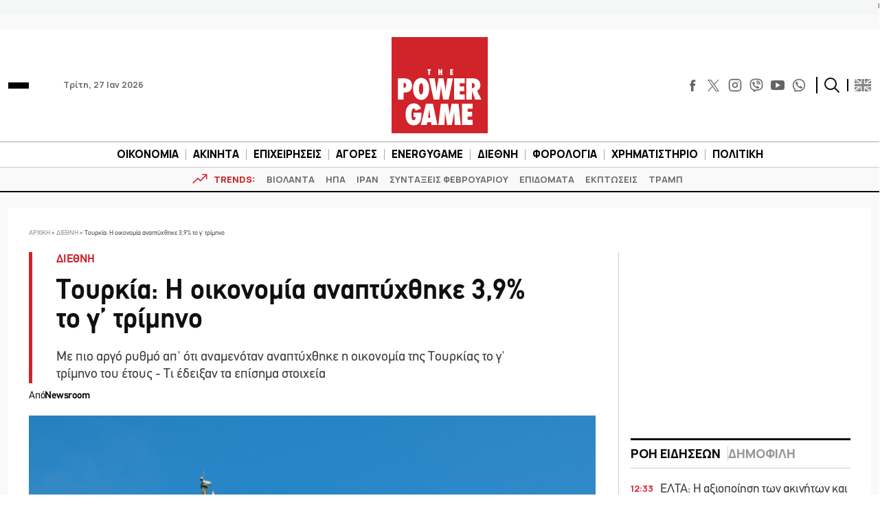

--- FILE ---
content_type: text/html; charset=utf-8
request_url: https://www.google.com/recaptcha/api2/aframe
body_size: 265
content:
<!DOCTYPE HTML><html><head><meta http-equiv="content-type" content="text/html; charset=UTF-8"></head><body><script nonce="ZzojLelLEcSKxxnlbhrLiA">/** Anti-fraud and anti-abuse applications only. See google.com/recaptcha */ try{var clients={'sodar':'https://pagead2.googlesyndication.com/pagead/sodar?'};window.addEventListener("message",function(a){try{if(a.source===window.parent){var b=JSON.parse(a.data);var c=clients[b['id']];if(c){var d=document.createElement('img');d.src=c+b['params']+'&rc='+(localStorage.getItem("rc::a")?sessionStorage.getItem("rc::b"):"");window.document.body.appendChild(d);sessionStorage.setItem("rc::e",parseInt(sessionStorage.getItem("rc::e")||0)+1);localStorage.setItem("rc::h",'1769510604511');}}}catch(b){}});window.parent.postMessage("_grecaptcha_ready", "*");}catch(b){}</script></body></html>

--- FILE ---
content_type: text/css
request_url: https://www.powergame.gr/wp-content/themes/whsk_powergame/common/css/format.css?ver=1.1.1
body_size: 6879
content:
html,body,div,span,object,iframe,pre,a,abbr,acronym,address,code,del,dfn,em,img,q,dl,dt,dd,ol,ul,li,fieldset,form,label,legend,table,caption,tbody,tfoot,thead,tr,th,td{margin:0;padding:0;border:0;font-weight:inherit;font-style:inherit;font-size:100%;font-family:inherit;vertical-align:baseline}
*,:before,:after{-webkit-box-sizing:inherit;box-sizing:inherit;outline:0}

html{-webkit-box-sizing:border-box;box-sizing:border-box;font-size:10px;font-display:swap;font-family:sans-serif;outline:0;text-rendering:optimizeLegibility;-webkit-font-smoothing:antialiased;-moz-osx-font-smoothing:grayscale;-webkit-font-feature-settings:kern 1;font-feature-settings:kern 1;-webkit-font-kerning:normal;font-kerning:normal;-webkit-text-size-adjust:100%;-ms-text-size-adjust:100%}

/* @import url('https://fonts.cdnfonts.com/css/helvetica-neue-55'); */

:root {
  --notblack:#0f0f0f;
  --red:#D1222A;
}

@font-face {
    font-family: 'PGF';
    src: url('../fonts/PFDinTexReg.otf') format('opentype');
    font-weight: 400;
    font-style: normal;
    font-display: swap;
}

@font-face {
    font-family: 'PGF';
    src: url('../fonts/PFDinTexBol.otf') format('opentype');
    font-weight: 700;
    font-style: normal;
    font-display: swap;
}

@font-face {
    font-family: 'PFDinTexLig';
    src: url('../fonts/PFDinTexLig.otf') format('opentype');
    font-weight: normal;
    font-style: normal;
    font-display: swap;
}


body{font-family:'PGF'}

.maxgridrow {
    max-width: 1400px;
    width:100%;
    margin: 0 auto;
    padding: 0 12px;
}
.mb-7{margin-bottom:4.5rem!important}
.uppercase{text-transform:uppercase}
.full-h{height:100%}

.is-400{font-weight:400 !important}
.is-700{font-weight:700}

.is-red{color:var(--red)}
.is-white{color:#FFF !important}
.is-black{color:#000}

.is-shown-tiny{display:none}

.underlined:hover{text-decoration:underline}
.underlined.is-white:hover,.break .underlined:has(.o-head),.break-inner-p .underlined:has(.o-head){color:#FFF}
.is-manrope{font-family:Manrope}

em {font-style: italic !important}

figure{margin:0;padding:0}
.thumb-holder{margin:0;position:relative;height:0;padding-bottom:67.555%;width:100%}
.thumb-holder.ratio-100{padding-bottom:72%}
.thumb-holder.is-powernews-post{padding-bottom:62.555%}

.vid-thumb-holder {position: relative;padding-bottom: 56.25%;height: 0}
.vid-thumb-holder iframe {position: absolute;top: 0;left: 0;width: 100%;height: 100%}
.imagefit{position:absolute;top:0;left:0;right:0;width:100%;height:100%;object-fit:cover;object-position:top center}

.o-head {
    font-size: 2.5rem;
    line-height: 1.18;
    font-weight:600;
    letter-spacing:-0.25px;
    color:var(--notblack);
    margin-block:12px;
}

.fw-400{font-weight:400}
.is-size-normal{font-size:18.5px!important}

.sidebar-width {width: 330px;padding-left: 10px}
.normal-sidebar-width{width:300px}

/* TICKER */
@-webkit-keyframes ticker{
0%{-webkit-transform:translate3d(0,0,0);transform:translate3d(0,0,0);visibility:visible}
100%{-webkit-transform:translate3d(-100%,0,0);transform:translate3d(-100%,0,0)}
}
@keyframes ticker{
0%{-webkit-transform:translate3d(0,0,0);transform:translate3d(0,0,0);visibility:visible}
100%{-webkit-transform:translate3d(-100%,0,0);transform:translate3d(-100%,0,0)}
}
.ticker-wrap{position:relative;top:0;width:0;overflow:hidden;height:auto;background-color:#f5f7f6;padding-left:100%;box-sizing:content-box}
.ticker-wrap .ticker{display:inline-block;height:auto;line-height:20px;white-space:nowrap;padding-right:100%;box-sizing:content-box;-webkit-animation-iteration-count:infinite;animation-iteration-count:infinite;-webkit-animation-timing-function:linear;animation-timing-function:linear;-webkit-animation-name:ticker;animation-name:ticker;-webkit-animation-duration:200s;animation-duration:200s}
.ticker-wrap .ticker__item{display:inline-block;padding:0 20px;font-size:16px;color:#222;border-left:2px solid #fff}
.ticker__item span{display:block;height:19px}
.ticker__item.up .tn:before{border-left:7px solid transparent;border-right:7px solid transparent;border-bottom:10px solid #26bd39;content:" ";margin-left:-17px;position:absolute;margin-top:4px}
.ticker__item .tp{display:none}
.ticker__item.dn{background-color:#fbe7e7}
.ticker__item.up{background-color:#e7fbe7}
.ticker__item.dn .tn:before{border-left:7px solid transparent;border-right:7px solid transparent;border-top:10px solid red;content:" ";position:absolute;margin-top:4px;margin-left:-17px}
.tp{font-size:14px}
.blink_me{animation:blinker 1s linear infinite;color:red;font-size:35px;position:absolute;right:0;margin-top:2px}
.ticker.is-relative {min-height: 42px;}

/* .GD{position:absolute;height:40px;width:115px;z-index:10;background-color:#f5f7f6;border-right:3px solid #fff;text-align:center;color:#000}
.GD .ticker-wrap{padding-left:0} */

#stock-gd-container {position: absolute;top: 0;left:0;bottom:0;width:115px;}
#stock-gd-container .ticker__item {font-size: 16px;color: #000;}
#stock-gd-container .ticker__item .tp {display: block;}
#stock-gd-container .ticker__item {background-color: #fff;display: flex;flex-direction: column;height: 100%;}
#stock-gd-container .ticker__item .tn,#stock-gd-container .ticker__item .tcont {height: 50%;display: flex;align-items: center;justify-content: space-around;font-weight: 600;font-size: 16px;}
#stock-gd-container .ticker__item.up .tcont {color: #26bd39;}
#stock-gd-container .ticker__item.dn .tcont {color: #f00;}
#stock-gd-container .ticker__item .tcont .tp {font-size: 16px;}
#stock-gd-container .ticker__item .tn:before {content: none;}
#stock-gd-container .ticker__item .tn:after {content: "CLOSED";height: 14px;padding: 5px;background-color: #f5f7f6;position: absolute;top: 4px;right: 6px;font-size: 8px;font-weight: 700;display: flex;justify-content: center;align-items: center;border: 1px solid var(--notblack);color: var(--notblack);animation: blink 2s infinite;}
#stock-gd-container .ticker__item .tn.open:after {content: "OPEN"}

.dk{font-size:16px;line-height:21px}
.dkv{font-size:16px;line-height:17px}
.dkv.up,.dkv.up span{color:#26bd39}
.dkv.dn,.dkv.dn span{color:red}
/* .ticker-wrap .ticker__item {
display: inline-block;
padding: 0 20px;
font-size: 16px;
color: #222;
border-left: 2px solid #fff;
} */

@keyframes blink {
    0%, 100% { opacity: 1; }
    50% { opacity: 0.3; }
}


/* HEADER */
.is-site-header{border-bottom:2px solid #000;margin-bottom:22px;}
.inner-header{padding-top:12px;padding-bottom:0}
.tp-header{background:#000;padding:6px 0;line-height:1;margin-bottom:0}
.tp-header span{font-size:12px;font-family:Manrope;color:#fff;font-weight:700}
.inner-header .post-date{font-family:Manrope;font-weight:600;opacity:.8}
.main-logo{max-width:140px;background:var(--red);text-align:center;margin:0;line-height:0;display: block}
.is-site-header.sticky-header .inner-header{padding-top:0;}
.is-site-header.sticky-header .main-logo{max-width:60px}
/* .is-site-header.scrolled .main-logo{max-width:80px;transition: max-width 0.3s ease} */
.menu-wrap{padding-top:10px;padding-bottom:10px;border-bottom:0.5px solid #ccc;border-top:1px solid #aaa;margin-top:12px}
.menu-part li{font-size:15.3px;padding:0 10px;white-space:nowrap;font-weight:800;font-family:Manrope;border-right:1px solid #aaa;line-height:1.1}
.menu-part li:last-child{border-right:none}
.sticky-header .menu-part li:last-child{padding-right:0}
.menu-part li a{color:#000;transition:color .3s ease}
.menu-part li a:hover{color:var(--red);transition:color .3s ease}
.main-logo img{width:100%}
.social-buttons{display:flex;align-items:center;justify-content:flex-end}
.social-buttons .more-button,.social-buttons a{width:30px;display:flex;align-items:center;height:32px;justify-content:center;margin-left:1px;padding:5px;opacity:.6;cursor:pointer}
.more-social-buttons{display:flex;overflow:hidden;max-width:0;transition:all .5s ease;white-space:nowrap}
.more-social-buttons.show{display:flex;max-width:500px;transition:all .5s ease}
.more-button svg{transform:rotate(180deg);transition:all .3s ease}
.more-button.active svg{transform:rotate(0);transition:all .3s ease}
.search-r svg{width:100%;height:auto;cursor:pointer}
.search-r,.lang-wrap{line-height:0;border-left:1.5px solid #000;margin-left:10px;padding-left:10px;width:35px}
.search-r svg:hover path,.social-buttons svg:hover path:not(.instagram-path){fill:var(--red)}
#searchsubmit svg:hover path,.search-r svg:hover line,.social-buttons svg.instagram-svg:hover{stroke:var(--red)}
.lang-wrap svg{filter: grayscale(1);opacity: 0.6;}
.header-narrow{width:50px;justify-content:flex-end;display:flex}
.header-narrow #burger,.header-narrow #burger-mobile{width:30px;cursor:pointer}
.header-narrow #burger span:nth-child(2),.header-narrow #burger-mobile span:nth-child(2){margin-block:4px}
.header-narrow #burger span,.header-narrow #burger-mobile span{width:100%;background:#000;display:block;height:3px}
.header-narrow #burger:hover span,.header-narrow #burger-mobile:hover span{background:var(--red)}

.category-big-mouth .header-narrow #burger span,.category-big-mouth .header-narrow #burger-mobile span{background:#fff}


.row-post {padding-right:2.6rem}
.row-post.row__row,
.row-post.row__1,.row-post.row__2 {
    padding-bottom: 27px;
    border-bottom: 0.5px solid #CCC;
    margin-bottom: 27px;
}.row-post.row__3 {
    padding-bottom: 27px;
}

.row-post.row__row:last-child{border-bottom:none;margin-bottom:0}



/* .hero-section .inner-hero-section {
    max-width: 1600px;
    margin: 0 auto;
} */
/* .inner-hero-section .row-post {
    padding-bottom: 5rem;
} */

sep {
    height: 1px;
    display: block;
    width: 100%;
    background: #ccc;
    margin-block:8px;
}

/* .wrap-hero-articles .relative-box.is-block {
    padding-top: 15px;
    padding-bottom:0;
    border-top: 3px solid var(--red);
} */
/* .relative-box.top_2 .wrap-post-thumb, 
.relative-box.top_3 .wrap-post-thumb,
.relative-box.top_4 .wrap-post-thumb{
    display: none;
}
.wrap-hero-articles .relative-box.top_2,
.wrap-hero-articles .relative-box.top_3,
.wrap-hero-articles .relative-box.top_4{
    padding-top: 0;
} */











/* TRENDS ROW */
.trends-row{background-color:#f9f9f9;padding:5px 0}
.trends__row{display:flex;justify-content:center;align-items:center}
.trends__row .trends_ul{display:flex;align-items:center}
.trends__row .trends_ul li{white-space:nowrap;text-transform:uppercase;font-size:13px;margin:0 8px;display:block;font-family:Manrope;font-weight:600;color:#fff}
.trends__row .trends_ul .ql-label{margin:0;font-weight:800;display:flex;align-items:center;margin-right:8px}
.ql-label-image{line-height:0;width:24px;margin-right:8px}
.ql-label-image svg{width:100%;height:auto}
.trends__row .trends_ul li a{color:#666;transition:color .3s ease}
.trends__row .trends_ul li a:hover{color:var(--red);transition:color .3s ease}

.v2-date {
    font-size: 15px;
    color: #000;
    opacity: 0.8;
}





/* FOOTER */
.is-site-footer{padding:4rem 0 10rem;background:#000}
.footer-column h4{font-weight:800;color:#fff;font-size:2rem;margin-bottom:20px}
.footer-column .footer-list li{font-size:16px;font-weight:600}
.footer-column .footer-list li a{color:#fff;margin-bottom:8px;opacity:.8}
.footer-column h4:after{content:"";width:70px;background:var(--red);height:3px;display:block;margin-top:7px}
.footer-column .footer-mail,.footer-meta span{margin-top:20px;display:block;color:#fff;opacity:.5;font-family:Manrope;font-size:14px;font-weight:500}
.footer-meta span{margin-top:0}
.footer-social .social-buttons{justify-content:flex-start;margin-top:20px}
.footer-social .social-buttons svg path:not(.instagram-path){fill:#FFF}
.footer-social .social-buttons svg.instagram-svg{stroke:#FFF}
.footer-social .social-buttons svg:hover path:not(.instagram-path){fill:var(--red)}
.footer-social .social-buttons svg.instagram-svg:hover{stroke:var(--red)}
.footer-sub-menu-wrap{padding:20px 0;border-top:.5px solid rgba(255,255,255,.6);border-bottom:.5px solid rgba(255,255,255,.6)}
.footer-sub-menu{display:flex;flex-wrap:wrap;gap:10px}
.footer-sub-menu .menu-item a{color:#fff;font-size:14px;font-weight:600;opacity:.6;transition:opacity .3s ease}
.footer-sub-menu .menu-item a:hover{opacity:1;transition:opacity .3s ease}
.apps-wrap {display: flex;flex-direction: row;align-items: center;margin-top: 20px;}
.app-wrap{max-width:150px;margin-right:20px}
.app-wrap img {
    height: 40px;
    width: auto;
}
.footer-meta{display:flex;justify-content:space-between;align-items:center;flex-wrap:wrap}
.footer-meta-left{display:flex;align-items:center;gap:20px}
.footer-meta-left a,
.footer-meta-right a{color:#fff}

.footer-meta-left img,
.footer-meta-right img{opacity:1}
.newsletter-form label{display:block;font-family:Manrope;font-weight:600;color:#fff;margin-bottom:10px;font-size:19px}
.newsletter-form input{width:100%;padding:8px;border:none;font-size:16px;height:45px}
.newsletter-form input[type=submit]{width:100%;max-width:300px;margin-top:20px;background-color:var(--red);color:#fff;font-weight:700}
.newsletter-form .form-checkbox-element .custom-style-link{color:var(--red) !important}
.newsletter-form .form-checkbox-element > .form-field-label > span > p {color:#ccc}
.newsletter-form .moosend-main-form-wrapper .landing-page-form-message p {font-size: 16px;color:white}




.wrap-search,
.activesearch .social {
    display: none;
}

.activesearch .wrap-search {
    display: block;
}

#close-search, .activesearch #open-search {
    display: none;
}.activesearch #close-search {
    display: block;
}

.wrap-search form {
    display: flex;
    align-items: center;
    background: #FFF;
}
.wrap-search form .submit, .wrap-search form input {
    background: #FFF;
    border: none;
    padding: 10px;
    font-size: 16px;
    font-family: 'Manrope';
    font-weight: 600;
    color: #000;
}
.wrap-search form .submit{
    cursor: pointer;
}

#burger-aside {
    transition: all .5s ease;
    position: fixed;
    left: -300px;
    top: 0;
    bottom: 0;
    /* background-color: #fff; */
    z-index: 15;
    width: 300px;
    overflow-x: hidden;
    color: #434343;
}
#burger-aside::-webkit-scrollbar{display:none}
#burger-aside.active {
    left: 0;
    transition: all .5s ease;
    /* width: 100%; */
}
#burger-aside .centered-logo {
    padding: 10px 20px 14px;
    text-align: center;
}#burger-aside #close-burger {
    position: absolute;
    width: 18px;
    height: 18px;
    top: 23px;
    right: 18px;
    cursor: pointer;
    z-index: 1;
}#burger-aside #close-burger svg:hover path {
    fill: var(--red);
}
#burger-aside .burger-menu-inner {
    width: 290px;
    background-color: #fff;
    min-height: 100vh;
    position: relative;
    padding-bottom: 20px;
}

.body-overlay {
    display: none;
    position: absolute;
    background: black;
    top: 0;
    bottom: -20px;
    left: 0;
    right: 0;
    z-index: 10;
    opacity: .6;
}
#burger-aside .menu-item {
    padding: 0 20px;
}
#burger-aside .menu-item a{
    display: block;
    font-family: 'Manrope';
    font-size: 14px;
    font-weight: 800;
    color: var(--notblack);
    transition: color .3s ease;
    padding: 10px 0;
    border-bottom: 1px solid rgba(0, 0, 0, .06);
}#burger-aside .menu-item a:hover{
    color: var(--red);
    transition: color .3s ease;
}

#burger-aside .wrap-search {
    display: block;
}#burger-aside .wrap-search form {
    padding: 0 20px;
}#burger-aside .wrap-search form input.field {
    border: 1px solid rgba(0, 0, 0, .2);
    margin-bottom: 0;
}#burger-aside .wrap-search form button.submit {
    border: 1px solid rgba(0, 0, 0, .2);
    border-left: 0;
    line-height: 0;
}

.social-burger {
    display: flex;
}
.social.burger-social {
    font-size: 16px;
    font-family: 'Manrope';
    font-weight: 800;
    color: var(--red);
    padding: 20px 20px 0 20px;
}
.social.burger-social .social-buttons {
    justify-content: flex-start;
}

html:has(body.burger-open) {
    overflow-y: hidden;
}
body.powergame {position: relative;}
body.burger-open .body-overlay {
    display: block;
}

.gcode {
    background-color: #000;
    color: #fff;
    padding: 0px 20px 15px 20px;
    margin-bottom: 20px;
}.gcode a {
    color: #fff;
}.gcode h3 {
    /* font-size: 18px;
    font-weight: 800; */
    font-family: 'Manrope';
    margin: 7px 0;
    /* line-height: 1.3; */
}

.video-icon {
    position: absolute;
    background-color: var(--red);
    bottom: 0;
    left: 0;
    padding: 10px 10px;
    line-height: 0;
    z-index: 1;
    color: #fff;
    font-size: 3rem;
}
.sidebar-post .video-icon {
    padding: 5px 5px;
}.sidebar-post .video-icon svg {
    width: 10px;
    height: 10px;
}
.fullrow-ev .video-icon {
    left: 10px;
}



/* SECTIONS */
.br:not(:last-child):after {
  content: "";
  position: absolute;
  top: 0.75rem;
  bottom: 0.75rem;
  right: 0;
  border-right:0.5px solid #CCC;
}

.wrap-ad {background-color: #F4F4F4;position:relative;margin-bottom: 30px}
.sectionTitle{color:var(--notblack);font-size:3rem;padding-top:0;line-height:1.25;font-family:Manrope;font-weight:900;display:flex;align-items:center}
.sectionTitle:before{content:"";background:var(--red);width:18px;height:18px;display:block;margin-right:10px}
.latest-widget .wrap_section{margin-bottom:20px;border-bottom:0.5px solid #ccc;padding-bottom:10px;border-top:3px solid var(--notblack);padding-top:8px}
.latest-widget .wrap_section .sectionTitle{font-size:2.4rem}
.sectionMore{font-weight:500;font-family:Manrope;font-size:15px;color:var(--notblack);opacity:.7;line-height:1.1;}
.latest-butt {
    background-color: var(--red);
    color: #FFF;
    font-family: Manrope;
    font-size: 15px;
    font-weight: bold;
    text-align: center;
    padding: 7px 8px;
    border-radius: 0;
}

/* Sidebar Tabs */
.tabs-wrap{display:flex;gap:10px}
.latest-widget .wrap_section .tab-link .sectionTitle{cursor:pointer;font-size:18px;color:#999;}
.latest-widget .wrap_section .tab-link .sectionTitle::before{display:none}
.latest-widget .wrap_section .tab-link.active .sectionTitle{color:var(--notblack);}
.tab-content{display:none}
.tab-content.active{display:block}
.latest-widget .tabs-wrap .tab-link:not(:last-child){border-right:1px solid #ccc;padding-right:10px}

/* ARTICLE BLOCK */
.inner-row-post{width:95%}
.inner-row-post .post-descr,.relative-box .post-descr{font-size:14.2px;color:#666;letter-spacing:-.15px;line-height:1.45;font-family:Manrope;font-weight:500;opacity:.85}
.post-meta{display:flex;align-items:center}
.post-meta .post-date{font-size:13px;color:#666;line-height:1.4;font-family:Manrope}
.post-meta .post-category{font-weight:600;font-size:13px;letter-spacing:-.25px;color:#d1222a;margin-right:5px;font-family:Manrope}
.relative-box{padding-bottom:20px;display:flex;flex-direction:column;justify-content:space-between;height:100%}
.relative-box .wrap-post-title{padding-bottom:0}
.relative-box .o-head{margin-top:8px}

/* SIDEPOSTS */
.sidebar-post:last-child{border-bottom:none;margin-bottom:0}
.sidebar-post{border-bottom:1px solid #ddd;padding-bottom:20px;margin-bottom:30px}
.inner-sidebar-post .o-head{padding-right:20px}
.latest-widget .sidebar-post{padding-left:0;margin-left:0;margin-bottom:12px;padding-bottom:12px;display:flex;align-items:flex-start}
.latest-widget .sidebar-post .post-date{margin-right:10px;color:var(--red);font-weight:700;font-size:13px!important}
.latest-widget .sidebar-post .o-head{opacity:0.8}


html {scroll-behavior: smooth}
#upBtn {display: none;position: fixed;bottom:40px;right:10px;z-index: 99;border: none;outline: none;background-color:#262626;color: #fff;cursor: pointer;border-radius: 2px;font-size: 18px;width: 40px;height: 40px;padding: 10px}


@media screen and (max-width:1200px) {
.trends__row .trends_ul {white-space: nowrap;overflow-x: auto}
.trends__row .trends_ul::-webkit-scrollbar{display:none}  
.trends__row .trends_ul li {display: inline-flex}  
.row-post{padding-right:0}
.sidebar-width{width: 300px;padding:0}
  
.wrap-ft2-posts .column.is-4-touch .post-meta {
    flex-direction: column;
    justify-content: flex-start;
    align-items: flex-start;
}

.sticky-header .menu-part li{font-size: 13.5px}
}

a.post-author {color: var(--notblack);transition: color .3s ease;}
a.post-author:hover {color: var(--red);transition: color .3s ease;}
.related-post .o-head a {color: var(--notblack);}

.page-not-found-title {font-size:200px;line-height:1}
.page-not-found-action{margin:22px 0}
.page-not-found-action a{background:var(--red);padding:10px 30px}
.page-not-found-action a:hover{text-decoration:underline}

.page .content-container p {font-size: 18px;margin-block: 15px}
.page .content-container ol, .page .content-container li, .page .content-container ul {font-size: 18px;list-style-position: inside;margin-block: 10px}

#breadcrumbs span a,#breadcrumbs span strong{color:#8a8f92;text-transform: uppercase;transition: color .3s ease;}
#breadcrumbs span a:hover{color:var(--red);transition: color .3s ease;}

.archive-header {
    color: var(--notblack);
    font-size: 3.5rem;
    padding-top: 0;
    line-height: 1.25;
    font-family: Manrope;
    font-weight: 900;
}.archive-header span{color:var(--red);}
.ordering{display: flex;justify-content: flex-end;align-items:center;gap: 15px;font-size: 16px;font-weight: 700;font-family: Manrope;padding-bottom: 30px;}
.ordering .ordering-btns a {
    display: inline-block;
    margin-left: 10px;
    padding: 5px 15px;
    text-decoration: none;
    background: white;
    color: #8a8f92;
    border: 1px solid #ddd;
}
.ordering .ordering-btns a.active {
    background: #dd3333;
    color: white;
    border: 1px solid red;
}

@media screen and (min-width: 1200px) {
    .archive-header-wrap, .wrap-ft1-posts {
        margin-right: calc(-1* var(--columnGap));
    }
}
@media screen and (min-width: 1200px) {
    .archive-header-wrap {
        padding-right: 2.6rem;
    }
}
.archive-header-wrap {
    margin-bottom: 3rem;
    border-bottom: 0.5px solid #CCC;
    padding-bottom: 13px;
    line-height: 1;
}
.page.powergame .wrap-archive:has(.pagination),.category.powergame .wrap-archive:has(.pagination),.search.powergame .wrap-archive:has(.pagination),.archive.powergame .wrap-archive:has(.pagination){margin-bottom: 55px;}
/* .pagination{margin-bottom:27px} */
.pag-nav{padding-right: 1.3rem;}
.pag-nav a{display:inline-block;line-height:30px;height:30px;min-width:30px;text-align:center;padding:0 9px;background-color:#fff;border:1px solid #dadada;color:#8a8f92;font-size:14px;font-weight:700;text-transform:uppercase;transition:all .3s ease}
.pag-nav:hover a{background-color:var(--red);color:#fff;border-color:var(--red);transition:all .3s ease}
.pag-nav:hover a svg path{fill:#fff;transition:all .3s ease}

.page.powergame .page-wrap .maxgridrow{max-width: 970px;}
.page.powergame:not(.parent-pageid-354125) .page-wrap .content-container .container a{color:var(--red)}
.page.powergame:not(.parent-pageid-354125) .page-wrap .content-container .container a:hover{text-decoration:underline}

.max-lines-2-desktop {display: -webkit-box;-webkit-line-clamp: 2;-webkit-box-orient: vertical;overflow: hidden;-o-text-overflow: ellipsis;text-overflow: ellipsis;}
.max-lines-3-desktop {display: -webkit-box;-webkit-line-clamp: 3;-webkit-box-orient: vertical;overflow: hidden;-o-text-overflow: ellipsis;text-overflow: ellipsis;}

@media screen and (max-width:1023px) {
.is-size-normal-touch{font-size:18px!important}  
.post-meta .post-date,  
.post-meta .post-category{font-size:12px}
.trends__row{padding-left:10px}
}

@media screen and (max-width:669px) {
.sidebar-width{width:100%}    
.trends-row {margin-top: 10px;border-top: 1px solid #CCC}
.burger-menu-inner .logo {line-height: 0;max-width: 100px}
.wrap-main-logo {max-width: 80px;margin-inline: auto}  
.main-logo {width: 100%;height: auto}  
.br:after{display:none}   
.is-hidden-small{display:none!important}
.column.is-full-small {width: 100%!important;flex: none}
.column.is-half-small {width: 50%!important;flex: none}
.page-not-found-title {font-size: 100px}
.find-something {margin-top: 50px}
.lang-wrap{border-left:0}
}
@media screen and (max-width:500px) {
.is-hidden-tiny{display:none!important}
.is-shown-tiny{display:block;}
}


.sticky-header {
    height: 0;
    overflow: hidden;
    z-index: 8;
    position: relative;
    opacity: 0;
    transition: all 0.2s ease;
    background-color: #fff;
    padding-block: 0;
    margin-bottom: 0;
    border-bottom: 0;
}
.is-site-header.sticky-header.scrolled{
    opacity: 1;
    height: auto;
    width: 100%;
    top: 0;
    position: fixed;
    transition: all 0.5s ease;
    padding-block: 5px;
    border-bottom: 1px solid #ccc;
}

.page.powergame .content-container{min-height: 600px;}

@media screen and (min-width:1300px) {
    .o-head {font-size: 3.5rem;}
    .layout-ft0 .o-head {font-size: 3.2rem;}
    .wrap-main-hero h3.o-head
    {font-size: 4rem;}
    .inner-row-post .post-descr, .relative-box .post-descr{font-size:16px}
    .is-size-3-desktop,
    .is-size-3{font-size:2.25rem!important}
}

@media screen and (max-width: 1100px) {
    .is-site-header.sticky-header .hidden-over-touch {display:none}
}

/* minor csss improvement for inmobi */
#qc-cmp2-ui {transform:scale(.9);}
.qc-cmp2-container {position: relative; z-index: 10000; -webkit-animation: 3s ease 0s normal forwards 1 fadein; animation: 3s ease 0s normal forwards 1 fadein;}
@keyframes fadein{ 0% { opacity:0; } 66% { opacity:0; } 100% { opacity:1; } }
@-webkit-keyframes fadein{ 0% { opacity:0; } 66% { opacity:0; } 100% { opacity:1; } }

--- FILE ---
content_type: application/javascript
request_url: https://cdn.designer-images.com/v3/pol17756.min.js?features=Array.prototype.includes%2Cfetch%2CObject.assign%2CString.prototype.includes
body_size: -130
content:
document.write('');

